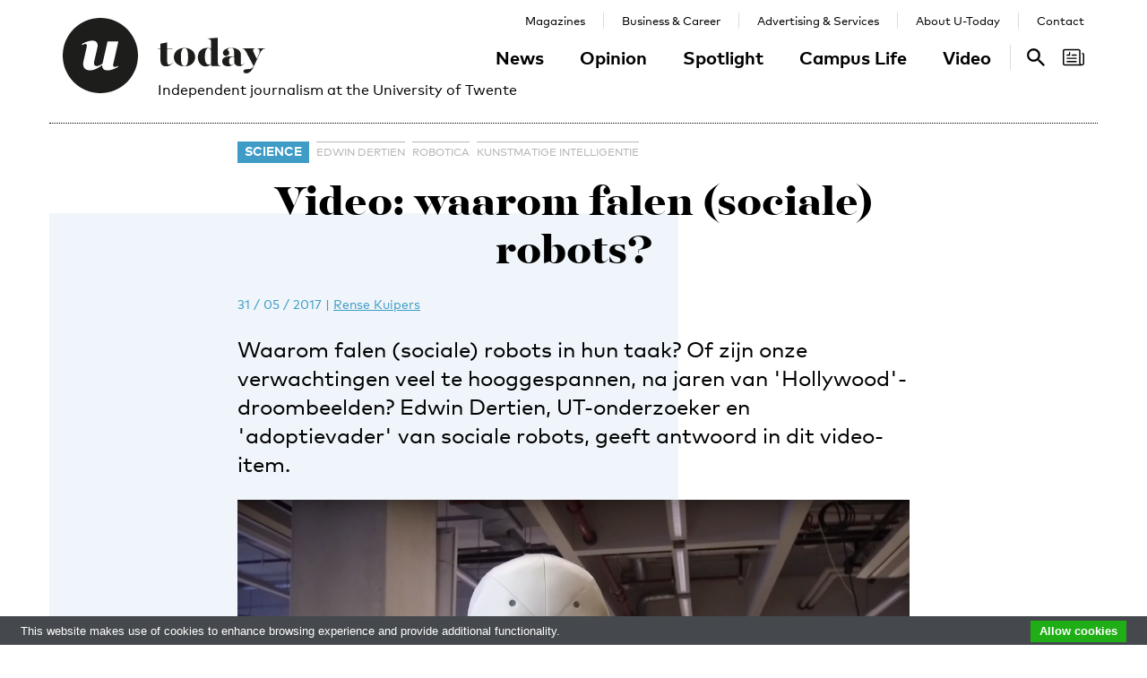

--- FILE ---
content_type: text/html; charset=UTF-8
request_url: https://www.utoday.nl/science/64189/video-waarom-falen-sociale-robots
body_size: 9953
content:
<!DOCTYPE html>
<html lang="en">
<head>
    <meta charset="UTF-8">
    <meta http-equiv="X-UA-Compatible" content="IE=edge">
    <meta name="viewport" content="width=device-width, initial-scale=1">

    <title>Video: waarom falen (sociale) robots? - U-Today</title>

    <link rel="apple-touch-icon-precomposed" sizes="144x144" href="/apple-touch-icon-144x144.png"/>
    <link rel="apple-touch-icon-precomposed" sizes="152x152" href="/apple-touch-icon-152x152.png"/>
    <link rel="icon" type="image/png" href="/favicon-32x32.png" sizes="32x32"/>
    <link rel="icon" type="image/png" href="/favicon-16x16.png" sizes="16x16"/>
    <link rel="icon" type="image/x-icon" href="/favicon.ico">
    <meta name="application-name" content="U-Today"/>
    <meta name="msapplication-TileColor" content="#000000"/>
    <meta name="msapplication-TileImage" content="/mstile-144x144.png"/>

        <link rel="canonical" href="https://www.utoday.nl/science/64189/video-waarom-falen-sociale-robots"/>    <meta property="og:url" content="https://www.utoday.nl/science/64189/video-waarom-falen-sociale-robots"/>
    <meta property="og:type" content="article"/>
    <meta property="og:title" content="Video: waarom falen (sociale) robots?"/>
    <meta property="og:description" content="Waarom falen (sociale) robots in hun taak? Of zijn onze verwachtingen veel te hooggespannen, na jaren van &#039;Hollywood&#039;-droombeelden? Edwin Dertien, UT-onderzoeker en &#039;adoptievader&#039; van sociale robots, geeft antwoord in dit video-item."/>
        <meta property="og:image" content="https://www.utoday.nl/media/cache/thumb_3x2_full/uploads/images/2017/week22/robot.png"/>
    
            <link rel="stylesheet" href="/css/front-end.css?v=v4.13.1">
        <link rel="stylesheet" href="/components/lightbox2/dist/css/lightbox.min.css">
                <link rel="stylesheet" href="https://cdnjs.cloudflare.com/ajax/libs/font-awesome/4.7.0/css/font-awesome.min.css">
    
        <!--[if lt IE 9]>
    <script src="https://oss.maxcdn.com/html5shiv/3.7.3/html5shiv.min.js"></script>
    <script src="https://oss.maxcdn.com/respond/1.4.2/respond.min.js"></script>
    <![endif]-->
    <script src="/components/picturefill/dist/picturefill.min.js" async></script>

            <script type='text/javascript'>
            var googletag = googletag || {};
            googletag.cmd = googletag.cmd || [];
            (function() {
                var gads = document.createElement('script');
                gads.async = true;
                gads.type = 'text/javascript';
                var useSSL = 'https:' == document.location.protocol;
                gads.src = (useSSL ? 'https:' : 'http:') +
                        '//www.googletagservices.com/tag/js/gpt.js';
                var node = document.getElementsByTagName('script')[0];
                node.parentNode.insertBefore(gads, node);
            })();
        </script>

        <script type='text/javascript'>
            googletag.cmd.push(function() {
                                    googletag.defineSlot('/12578459/Brede_skyscraper', [160, 600], 'div-gpt-ad-1336402681634-0').addService(googletag.pubads());
                                                googletag.pubads().enableSingleRequest();
                googletag.enableServices();
            });
        </script>
    
</head>
<body class=" page-article page-article-video brand-blue">

                    
    <div id="app-store-banner" class="app-banner container" style="display: none;">
        <a href="#" id="app-store-download-btn" class="btn btn-primary bg-brand-pink">Download</a>
        <div class="image-container">
            <img src="/favicon-155.png" alt="Download de app">
        </div>
        <div class="text-container">
            <h4>U-Today</h4>
            <p>Free - in store</p>
        </div>
        <span id="app-store-banner-close-btn">x</span>
    </div>

            <div id="header">
        <div id="header-content" class="container">
            <a href="/" class="logo">
                <img class="logo-u" src="/img/logo-u.svg">
                <img class="logo-today hidden-sm hidden-md" src="/img/logo-today.svg">
            </a>
            <p class="header-sub-title">Independent journalism at the University of Twente</p>
            <button type="button" class="navbar-toggle collapsed" data-toggle="collapse" data-target="#nav-main,#nav-pages" aria-expanded="false">
                <span class="sr-only">Toggle navigation</span>
            </button>
            <nav id="nav-main" class="navbar-collapse collapse">
                <ul class="nav"><li class="first"><a href="/news">News</a></li><li><a href="/opinion">Opinion</a></li><li><a href="/spotlight">Spotlight</a></li><li><a href="/campus-life">Campus Life</a></li><li class="last"><a href="/video">Video</a></li></ul>            </nav>
            <nav id="nav-pages" class="navbar-collapse collapse">
                <ul class="nav"><li class="first"><a href="/magazines">Magazines</a></li><li><a href="/business-and-career">Business &amp; Career</a></li><li><a href="/advertising-and-services">Advertising &amp; Services</a></li><li><a href="/about">About U-Today</a></li><li class="last"><a href="/contact">Contact</a></li></ul>            </nav>
            <nav id="nav-search"><a href="/search"><svg xmlns="http://www.w3.org/2000/svg" width="24" height="24" viewBox="0 0 24 24"><path d="M9.4 14.6c-2.8 0-5.1-2.3-5.1-5.1 0-2.8 2.3-5.1 5.1-5.1 2.8 0 5.1 2.3 5.1 5.1C14.6 12.3 12.3 14.6 9.4 14.6zM16.3 14.6h-0.9l-0.3-0.3c1.1-1.3 1.8-3 1.8-4.8 0-4.1-3.3-7.4-7.4-7.4s-7.4 3.3-7.4 7.4 3.3 7.4 7.4 7.4c1.8 0 3.5-0.7 4.8-1.8l0.3 0.3v0.9l5.7 5.7 1.7-1.7L16.3 14.6z"/></svg><span class="sr-only">Search</span></a></nav>

            <nav id="nav-magazine" class="brand-pink"><div id="latest-magazine-link"
             onclick="if(document.getElementById('notification-circle')) document.getElementById('notification-circle').remove()"
             onmouseover="if(document.getElementById('notification-circle')) document.getElementById('notification-circle').remove()"
             data-toggle="popover"
             data-html="true"
             data-trigger="hover click focus"
             data-container="#latest-magazine-link"
             data-content="&lt;div class=&quot;latest-magazine-popover&quot;&gt;&lt;div class=&quot;row&quot;&gt;&lt;div class=&quot;col-md-6 col-sm-12&quot;&gt;&lt;img class=&quot;img-responsive&quot; src=&quot;https://www.utoday.nl/media/cache/magazine_thumb/uploads/magazines/FINALFINAL202500134%20ECIU%20University%20Magazine%202025%20-%20opmaak%20230x290mm_28nov2025.png&quot; alt=&quot;Latest magazine cover&quot;&gt;&lt;/div&gt;&lt;div class=&quot;magazine-content col-md-6 col-sm-12&quot;&gt;&lt;h3 class=&quot;title&quot;&gt;ECIU University Magazine #6&lt;/h3&gt;&lt;p class=&quot;date&quot;&gt;12 / 12 / 2025&lt;/p&gt;&lt;nav class=&quot;links row&quot;&gt;&lt;div class=&quot;button-container&quot;&gt;&lt;a class=&quot;magazine-button btn btn-default&quot; href=&quot;/uploads/magazines/FINALFINAL202500134 ECIU University Magazine 2025 - opmaak 230x290mm_28nov2025.pdf&quot; target=&quot;_blank&quot;&gt;
                                    Download
                                &lt;/a&gt;&lt;/div&gt;&lt;/nav&gt;&lt;/div&gt;&lt;/div&gt;&lt;/div&gt;&lt;script&gt;
            document.cookie = &quot;magazineId=146; expires=Fri, 19 Dec 2025 00:00:00 +0100&quot;;
        &lt;/script&gt;"
             data-placement="auto"><div class="notification-icon"><?xml version="1.0" encoding="iso-8859-1"?><!-- Generator: Adobe Illustrator 18.0.0, SVG Export Plug-In . SVG Version: 6.00 Build 0)  --><!DOCTYPE svg PUBLIC "-//W3C//DTD SVG 1.1//EN" "http://www.w3.org/Graphics/SVG/1.1/DTD/svg11.dtd"><svg version="1.1" id="Capa_1" xmlns="http://www.w3.org/2000/svg" xmlns:xlink="http://www.w3.org/1999/xlink" x="0px" y="0px"
     viewBox="0 0 250.128 250.128" style="enable-background:new 0 0 250.128 250.128;" xml:space="preserve"><g><path d="M229.415,73.41c-4.142,0-7.5,3.358-7.5,7.5s3.358,7.5,7.5,7.5c3.15,0,5.713,2.557,5.713,5.699v97.187
		c0,8.038-6.539,14.577-14.577,14.577s-14.577-6.539-14.577-14.577V49.955c0-11.414-9.292-20.7-20.714-20.7H20.698
		C9.285,29.255,0,38.541,0,49.955V200.16c0,11.161,8.874,20.265,19.93,20.674c0.253,0.026,0.509,0.039,0.769,0.039h177.775h22.077
		c16.309,0,29.577-13.268,29.577-29.577V94.109C250.128,82.696,240.836,73.41,229.415,73.41z M15,200.16V49.955
		c0-3.143,2.556-5.7,5.698-5.7H185.26c3.15,0,5.714,2.557,5.714,5.7v141.341c0,5.298,1.407,10.271,3.857,14.577H20.698
		C17.556,205.873,15,203.31,15,200.16z"/><path d="M156.235,92.182h-46.683c-4.142,0-7.5,3.358-7.5,7.5s3.358,7.5,7.5,7.5h46.683c4.142,0,7.5-3.358,7.5-7.5
		S160.377,92.182,156.235,92.182z"/><path d="M156.235,129.518H51.2c-4.142,0-7.5,3.358-7.5,7.5c0,4.142,3.358,7.5,7.5,7.5h105.035c4.142,0,7.5-3.358,7.5-7.5
		C163.735,132.876,160.377,129.518,156.235,129.518z"/><path d="M156.235,166.854H51.2c-4.142,0-7.5,3.358-7.5,7.5c0,4.142,3.358,7.5,7.5,7.5h105.035c4.142,0,7.5-3.358,7.5-7.5
		C163.735,170.212,160.377,166.854,156.235,166.854z"/><path d="M49.738,107.182h29.907c4.142,0,7.5-3.358,7.5-7.5V69.775c0-4.142-3.358-7.5-7.5-7.5c-4.142,0-7.5,3.358-7.5,7.5v22.407
		H49.738c-4.142,0-7.5,3.358-7.5,7.5S45.596,107.182,49.738,107.182z"/></g></svg></div><span class="sr-only">Search</span></div></nav>
        </div>
    </div>

    <div class="container content-container">

        
                                                                                                                                                                                                                    
    <div class="page-article-row row">
        <div class="col-md-2"></div>
        <div class="col-sm-8">
            <article class="article article-video">

                <header>
                    <nav>
                        <ul class="tag-list">
            <li class="category-label">
            <a href="/science">Science</a>
        </li>
                <li class="tag">
            <a href="/tag/Edwin%20Dertien">Edwin Dertien</a>
        </li>
            <li class="tag">
            <a href="/tag/robotica">robotica</a>
        </li>
            <li class="tag">
            <a href="/tag/kunstmatige%20intelligentie">kunstmatige intelligentie</a>
        </li>
    </ul>
                                            </nav>

                    <h1 class="title">Video: waarom falen (sociale) robots?</h1>

                    
<div class="details">
    <time datetime="2017-05-31T15:30:00+02:00" title="2017-05-31 15:30" data-toggle="tooltip">31 / 05 / 2017</time>
            <span class="separator">|</span>
                            
                <a href="https://www.utoday.nl/about#rense" class="authors text-blue">Rense Kuipers</a>
                </div>

                    <p class="lead">Waarom falen (sociale) robots in hun taak? Of zijn onze verwachtingen veel te hooggespannen, na jaren van &#039;Hollywood&#039;-droombeelden? Edwin Dertien, UT-onderzoeker en &#039;adoptievader&#039; van sociale robots, geeft antwoord in dit video-item.</p>

                                                                        <figure class="article-image">
                                <div class="img-container">
                                    <img src="https://www.utoday.nl/media/cache/thumb_3x2_tiny/uploads/images/2017/week22/robot.png" sizes="(min-width: 1200px) 750px, (min-width: 992px) 617px, (min-width: 768px) 470px, calc(100vh - 30px)" srcset="https://www.utoday.nl/media/cache/thumb_3x2_tiny/uploads/images/2017/week22/robot.png 220w, https://www.utoday.nl/media/cache/thumb_3x2_small/uploads/images/2017/week22/robot.png 360w, https://www.utoday.nl/media/cache/thumb_3x2_medium/uploads/images/2017/week22/robot.png 555w, https://www.utoday.nl/media/cache/thumb_3x2_large/uploads/images/2017/week22/robot.png 720w, https://www.utoday.nl/media/cache/thumb_3x2_full/uploads/images/2017/week22/robot.png 1140w" data-src-full="https://www.utoday.nl/media/cache/thumb_3x2_full/uploads/images/2017/week22/robot.png" title="">
                                                                    </div>
                                                            </figure>
                                                            </header>

                <div class="article-content content">
                    <body><p><iframe allowfullscreen="" frameborder="0" height="315" src="https://www.youtube.com/embed/7t7zM_jMeFM" width="560"></iframe></p>

<p>Wil je meer weten over de wereld van kunstmatige intelligentie en robotica? Lees dan het (Engelstalige) coververhaal van het eerste U-Today Science Magazine: U, Robot? Hierin geven vier UT-wetenschappers hun visie op de vorderingen van kunstmatige intelligentie.</p>

<div class="external-link-block"><a href="https://www.utoday.nl/science/64119/u-robot">Lees ook het coververhaal van ons eerste Science Magazine: U, Robot?</a></div>

<p> </p></body>
                </div>
                
            </article>

            <div class="share-article">
    <span class="share-text">Share:</span>
    <a href="https://www.facebook.com/share.php?u=https://www.utoday.nl/science/64189/video-waarom-falen-sociale-robots" class="share-button" title="Share on Facebook" target="_blank"><i class="fa fa-facebook" aria-hidden="true"></i></a>
    <a href="https://twitter.com/intent/tweet?text=Video%3A%20waarom%20falen%20%28sociale%29%20robots%3F&amp;url=https://www.utoday.nl/science/64189/video-waarom-falen-sociale-robots" class="share-button" title="Share on Twitter" target="_blank"><i class="fa fa-twitter" aria-hidden="true"></i></a>
    <a href="https://www.linkedin.com/shareArticle?mini=true&url=https://www.utoday.nl/science/64189/video-waarom-falen-sociale-robots" class="share-button" title="Share on LinkedIn" target="_blank"><i class="fa fa-linkedin" aria-hidden="true"></i></a>
    <a href="whatsapp://send?text=https://www.utoday.nl/science/64189/video-waarom-falen-sociale-robots" class="share-button share-button-mobile" title="Share via WhatsApp" target="_blank"><i class="fa fa-whatsapp" aria-hidden="true"></i></a>
</div>

        </div>

        <div class="col-sm-2">
            <aside>
                                            <div class="prm-tall pull-right hidden-xs">
            <div id='div-gpt-ad-1336402681634-0'>
                <script type='text/javascript'>
                    googletag.cmd.push(function() { googletag.display('div-gpt-ad-1336402681634-0'); });
                </script>
            </div>
        </div>
                            </aside>
        </div>

    </div>

    
<section class="related-articles">
    <header>
        <h3>Recommended</h3>
    </header>
    <div class="row">
                                                    <div class="article-lang-nl collapse col-xs-6 col-sm-3">
                    <a class="article-link" href="/news/76117/ai-statement-ut-doen-beroep-op-gezond-verstand">
                                                    <div class="img-container">
                                <ul class="language-switch switch"><li class="dynamic-language-switch " data-switch-lang="en"><span>EN</span></li><li class="dynamic-language-switch active" data-switch-lang="nl"><span>NL</span></li></ul>                                <img class="img-responsive lazyload" src="[data-uri]" sizes="(min-width: 1200px) 263px, (min-width: 992px) 213px, (min-width: 768px) 158px, 50%" data-src-full="https://www.utoday.nl/media/cache/thumb_3x2_full/uploads/images/2024/Week13/ChatGPTfraude3.jpg" data-srcset="https://www.utoday.nl/media/cache/thumb_3x2_tiny/uploads/images/2024/Week13/ChatGPTfraude3.jpg 220w, https://www.utoday.nl/media/cache/thumb_3x2_small/uploads/images/2024/Week13/ChatGPTfraude3.jpg 360w, https://www.utoday.nl/media/cache/thumb_3x2_medium/uploads/images/2024/Week13/ChatGPTfraude3.jpg 555w, https://www.utoday.nl/media/cache/thumb_3x2_large/uploads/images/2024/Week13/ChatGPTfraude3.jpg 720w, https://www.utoday.nl/media/cache/thumb_3x2_full/uploads/images/2024/Week13/ChatGPTfraude3.jpg 1140w"  title="Archief U-Today, ter illustratie.">
                                <time datetime="2025-10-29T11:01:00+01:00" title="2025-10-29 11:01" data-toggle="tooltip">29 / 10 / 2025</time>
                            </div>
                                                <h4 class="title">AI-statement UT: ‘Doen beroep op gezond verstand’</h4>
                        <p class="summary">De UT kwam woensdag met een statement over kunstmatige intelligentie. Hierin verbiedt of stimuleert de universiteit het gebruik van AI niet. We moeten ‘samen ontdekken hoe we AI verantwoord kunnen inzetten’.</p>
                    </a>
                </div>
                <div class="article-lang-en collapse col-xs-6 col-sm-3">
                    <a class="article-link" href="/news/76118/uts-ai-statement-appealing-to-common-sense">
                                                    <div class="img-container">
                                <ul class="language-switch switch"><li class="dynamic-language-switch " data-switch-lang="en"><span>EN</span></li><li class="dynamic-language-switch active" data-switch-lang="nl"><span>NL</span></li></ul>                                <img class="img-responsive lazyload" src="[data-uri]" sizes="(min-width: 1200px) 263px, (min-width: 992px) 213px, (min-width: 768px) 158px, 50%" data-src-full="https://www.utoday.nl/media/cache/thumb_3x2_full/uploads/images/2024/Week13/ChatGPTfraude3.jpg" data-srcset="https://www.utoday.nl/media/cache/thumb_3x2_tiny/uploads/images/2024/Week13/ChatGPTfraude3.jpg 220w, https://www.utoday.nl/media/cache/thumb_3x2_small/uploads/images/2024/Week13/ChatGPTfraude3.jpg 360w, https://www.utoday.nl/media/cache/thumb_3x2_medium/uploads/images/2024/Week13/ChatGPTfraude3.jpg 555w, https://www.utoday.nl/media/cache/thumb_3x2_large/uploads/images/2024/Week13/ChatGPTfraude3.jpg 720w, https://www.utoday.nl/media/cache/thumb_3x2_full/uploads/images/2024/Week13/ChatGPTfraude3.jpg 1140w"  title="Archive U-Today, for illustration purposes.">
                                <time datetime="2025-10-29T11:01:00+01:00" title="2025-10-29 11:01" data-toggle="tooltip">29 / 10 / 2025</time>
                            </div>
                                                <h4 class="title">UT’s AI statement: ‘Appealing to common sense’</h4>
                        <p class="summary">On Wednesday, UT released a statement on artificial intelligence. The university neither bans nor actively promotes the use of AI. Instead, it calls for a collective effort to explore responsible applications.</p>
                    </a>
                </div>
                                                                <div class="article-lang-nl collapse col-xs-6 col-sm-3">
                    <a class="article-link" href="/news/75839/ut-docenten-willen-ai-inzetten-maar-missen-kennis">
                                                    <div class="img-container">
                                <ul class="language-switch switch"><li class="dynamic-language-switch " data-switch-lang="en"><span>EN</span></li><li class="dynamic-language-switch active" data-switch-lang="nl"><span>NL</span></li></ul>                                <img class="img-responsive lazyload" src="[data-uri]" sizes="(min-width: 1200px) 263px, (min-width: 992px) 213px, (min-width: 768px) 158px, 50%" data-src-full="https://www.utoday.nl/media/cache/thumb_3x2_full/uploads/images/2025/Week32/Mohammadreza%20Farrokhnia.jpg" data-srcset="https://www.utoday.nl/media/cache/thumb_3x2_tiny/uploads/images/2025/Week32/Mohammadreza%20Farrokhnia.jpg 220w, https://www.utoday.nl/media/cache/thumb_3x2_small/uploads/images/2025/Week32/Mohammadreza%20Farrokhnia.jpg 360w, https://www.utoday.nl/media/cache/thumb_3x2_medium/uploads/images/2025/Week32/Mohammadreza%20Farrokhnia.jpg 555w, https://www.utoday.nl/media/cache/thumb_3x2_large/uploads/images/2025/Week32/Mohammadreza%20Farrokhnia.jpg 720w, https://www.utoday.nl/media/cache/thumb_3x2_full/uploads/images/2025/Week32/Mohammadreza%20Farrokhnia.jpg 1140w"  title="Mohammadreza Farrokhnia">
                                <time datetime="2025-08-08T08:50:00+02:00" title="2025-08-08 08:50" data-toggle="tooltip">08 / 08 / 2025</time>
                            </div>
                                                <h4 class="title">UT-docenten willen AI inzetten, maar missen kennis</h4>
                        <p class="summary">Docenten van de UT willen vaak wel AI gebruiken, maar weten niet hoe. Dat blijkt uit onderzoek van UT’ers Mohammadreza Farrokhnia, Alieke van Dijk en Saba Soleimani, dat ze hielden onder zeventig docenten en vijf opleidingsdirecteuren.</p>
                    </a>
                </div>
                <div class="article-lang-en collapse col-xs-6 col-sm-3">
                    <a class="article-link" href="/news/75840/ut-lecturers-keen-to-use-ai-but-lack-know-how">
                                                    <div class="img-container">
                                <ul class="language-switch switch"><li class="dynamic-language-switch " data-switch-lang="en"><span>EN</span></li><li class="dynamic-language-switch active" data-switch-lang="nl"><span>NL</span></li></ul>                                <img class="img-responsive lazyload" src="[data-uri]" sizes="(min-width: 1200px) 263px, (min-width: 992px) 213px, (min-width: 768px) 158px, 50%" data-src-full="https://www.utoday.nl/media/cache/thumb_3x2_full/uploads/images/2025/Week32/Mohammadreza%20Farrokhnia.jpg" data-srcset="https://www.utoday.nl/media/cache/thumb_3x2_tiny/uploads/images/2025/Week32/Mohammadreza%20Farrokhnia.jpg 220w, https://www.utoday.nl/media/cache/thumb_3x2_small/uploads/images/2025/Week32/Mohammadreza%20Farrokhnia.jpg 360w, https://www.utoday.nl/media/cache/thumb_3x2_medium/uploads/images/2025/Week32/Mohammadreza%20Farrokhnia.jpg 555w, https://www.utoday.nl/media/cache/thumb_3x2_large/uploads/images/2025/Week32/Mohammadreza%20Farrokhnia.jpg 720w, https://www.utoday.nl/media/cache/thumb_3x2_full/uploads/images/2025/Week32/Mohammadreza%20Farrokhnia.jpg 1140w"  title="Mohammadreza Farrokhnia.">
                                <time datetime="2025-08-08T08:58:00+02:00" title="2025-08-08 08:58" data-toggle="tooltip">08 / 08 / 2025</time>
                            </div>
                                                <h4 class="title">UT-lecturers keen to use AI, but lack know-how</h4>
                        <p class="summary">Lecturers at the University of Twente (UT) are generally open to using AI, but many do not know how to do so effectively. This is the conclusion of a study conducted by UT researchers Mohammadreza Farrokhnia, Alieke van Dijk and Saba Soleimani. They surveyed seventy lecturers and five programme directors.</p>
                    </a>
                </div>
                                                                <div class="article-lang-nl collapse col-xs-6 col-sm-3">
                    <a class="article-link" href="/spotlight/75259/de-gordiaanse-knoop-die-generatieve-ai-heet">
                                                    <div class="img-container">
                                <ul class="language-switch switch"><li class="dynamic-language-switch " data-switch-lang="en"><span>EN</span></li><li class="dynamic-language-switch active" data-switch-lang="nl"><span>NL</span></li></ul>                                <img class="img-responsive lazyload" src="[data-uri]" sizes="(min-width: 1200px) 263px, (min-width: 992px) 213px, (min-width: 768px) 158px, 50%" data-src-full="https://www.utoday.nl/media/cache/thumb_3x2_full/uploads/images/2024/Week13/ChatGPTfraude3.jpg" data-srcset="https://www.utoday.nl/media/cache/thumb_3x2_tiny/uploads/images/2024/Week13/ChatGPTfraude3.jpg 220w, https://www.utoday.nl/media/cache/thumb_3x2_small/uploads/images/2024/Week13/ChatGPTfraude3.jpg 360w, https://www.utoday.nl/media/cache/thumb_3x2_medium/uploads/images/2024/Week13/ChatGPTfraude3.jpg 555w, https://www.utoday.nl/media/cache/thumb_3x2_large/uploads/images/2024/Week13/ChatGPTfraude3.jpg 720w, https://www.utoday.nl/media/cache/thumb_3x2_full/uploads/images/2024/Week13/ChatGPTfraude3.jpg 1140w"  title="">
                                <time datetime="2025-02-25T13:18:00+01:00" title="2025-02-25 13:18" data-toggle="tooltip">25 / 02 / 2025</time>
                            </div>
                                                <h4 class="title">De gordiaanse knoop die generatieve AI heet</h4>
                        <p class="summary">Examencommissies op de UT zitten met de handen in het haar sinds de opkomst van generatieve kunstmatige intelligentie. Meldingen van fraude kunnen nauwelijks gecontroleerd worden, niet elke docent blijkt even handig en sommige studenten zijn té handig. ‘We zijn de afgelopen anderhalf jaar nauwelijks iets opgeschoten.’</p>
                    </a>
                </div>
                <div class="article-lang-en collapse col-xs-6 col-sm-3">
                    <a class="article-link" href="/spotlight/75260/the-gordian-knot-called-generative-ai">
                                                    <div class="img-container">
                                <ul class="language-switch switch"><li class="dynamic-language-switch " data-switch-lang="en"><span>EN</span></li><li class="dynamic-language-switch active" data-switch-lang="nl"><span>NL</span></li></ul>                                <img class="img-responsive lazyload" src="[data-uri]" sizes="(min-width: 1200px) 263px, (min-width: 992px) 213px, (min-width: 768px) 158px, 50%" data-src-full="https://www.utoday.nl/media/cache/thumb_3x2_full/uploads/images/2024/Week13/ChatGPTfraude3.jpg" data-srcset="https://www.utoday.nl/media/cache/thumb_3x2_tiny/uploads/images/2024/Week13/ChatGPTfraude3.jpg 220w, https://www.utoday.nl/media/cache/thumb_3x2_small/uploads/images/2024/Week13/ChatGPTfraude3.jpg 360w, https://www.utoday.nl/media/cache/thumb_3x2_medium/uploads/images/2024/Week13/ChatGPTfraude3.jpg 555w, https://www.utoday.nl/media/cache/thumb_3x2_large/uploads/images/2024/Week13/ChatGPTfraude3.jpg 720w, https://www.utoday.nl/media/cache/thumb_3x2_full/uploads/images/2024/Week13/ChatGPTfraude3.jpg 1140w"  title="">
                                <time datetime="2025-02-25T13:18:00+01:00" title="2025-02-25 13:18" data-toggle="tooltip">25 / 02 / 2025</time>
                            </div>
                                                <h4 class="title">The Gordian knot called generative AI</h4>
                        <p class="summary">Examination boards at the UT have been at a loss since the rise of generative artificial intelligence. Reports of fraud can hardly be checked, not every teacher turns out to be equally handy and some students are too handy. &#039;We have hardly made any progress in the past year and a half.&#039;</p>
                    </a>
                </div>
                                                                <div class="article-lang-nl collapse col-xs-6 col-sm-3">
                    <a class="article-link" href="/opinion/73734/ja-zeker-weten">
                                                    <div class="img-container">
                                <ul class="language-switch switch"><li class="dynamic-language-switch " data-switch-lang="en"><span>EN</span></li><li class="dynamic-language-switch active" data-switch-lang="nl"><span>NL</span></li></ul>                                <img class="img-responsive lazyload" src="[data-uri]" sizes="(min-width: 1200px) 263px, (min-width: 992px) 213px, (min-width: 768px) 158px, 50%" data-src-full="https://www.utoday.nl/media/cache/thumb_3x2_full/uploads/images/2024/Week3/0006___H_9916.jpg" data-srcset="https://www.utoday.nl/media/cache/thumb_3x2_tiny/uploads/images/2024/Week3/0006___H_9916.jpg 220w, https://www.utoday.nl/media/cache/thumb_3x2_small/uploads/images/2024/Week3/0006___H_9916.jpg 360w, https://www.utoday.nl/media/cache/thumb_3x2_medium/uploads/images/2024/Week3/0006___H_9916.jpg 555w, https://www.utoday.nl/media/cache/thumb_3x2_large/uploads/images/2024/Week3/0006___H_9916.jpg 720w, https://www.utoday.nl/media/cache/thumb_3x2_full/uploads/images/2024/Week3/0006___H_9916.jpg 1140w"  title="">
                                <time datetime="2024-01-24T11:07:00+01:00" title="2024-01-24 11:07" data-toggle="tooltip">24 / 01 / 2024</time>
                            </div>
                                                <h4 class="title">Ja, zeker weten!</h4>
                        <p class="summary">De laatste column van hoogleraar Wiendelt Steenbergen voor Campus Magazine. Ditmaal over de vraag of onderzoekers die besluiten kunstmatige intelligentie in te zetten, het in wezen wel snappen. &#039;Het zou in ieder geval goed zijn als een soort ethische bijsluiter komt.&#039;</p>
                    </a>
                </div>
                <div class="article-lang-en collapse col-xs-6 col-sm-3">
                    <a class="article-link" href="/opinion/73735/yes-for-sure">
                                                    <div class="img-container">
                                <ul class="language-switch switch"><li class="dynamic-language-switch " data-switch-lang="en"><span>EN</span></li><li class="dynamic-language-switch active" data-switch-lang="nl"><span>NL</span></li></ul>                                <img class="img-responsive lazyload" src="[data-uri]" sizes="(min-width: 1200px) 263px, (min-width: 992px) 213px, (min-width: 768px) 158px, 50%" data-src-full="https://www.utoday.nl/media/cache/thumb_3x2_full/uploads/images/2024/Week3/0006___H_9916.jpg" data-srcset="https://www.utoday.nl/media/cache/thumb_3x2_tiny/uploads/images/2024/Week3/0006___H_9916.jpg 220w, https://www.utoday.nl/media/cache/thumb_3x2_small/uploads/images/2024/Week3/0006___H_9916.jpg 360w, https://www.utoday.nl/media/cache/thumb_3x2_medium/uploads/images/2024/Week3/0006___H_9916.jpg 555w, https://www.utoday.nl/media/cache/thumb_3x2_large/uploads/images/2024/Week3/0006___H_9916.jpg 720w, https://www.utoday.nl/media/cache/thumb_3x2_full/uploads/images/2024/Week3/0006___H_9916.jpg 1140w"  title="">
                                <time datetime="2024-01-24T11:07:00+01:00" title="2024-01-24 11:07" data-toggle="tooltip">24 / 01 / 2024</time>
                            </div>
                                                <h4 class="title">Yes, for sure!</h4>
                        <p class="summary">The latest column by full professor Wiendelt Steenbergen for Campus Magazine. This time on the question if researchers who decide to deploy artificial intelligence essentially get it. &#039;In any case, it would be good if there is some kind of ethical leaflet.&#039;</p>
                    </a>
                </div>
                        </div>
</section>


                    <div class="bg-container bg-2 offset-large"><div class="bg-block-1"></div><div class="bg-block-2"></div><div class="bg-block-3"></div><div class="bg-block-4"></div></div>            </div>

        <footer class="page-footer">
        <div class="container">
                            <div class="row">
                    <div class="col-sm-2">
                        <h4>Contact Us</h4>

                        <p>
                            Postbus 217<br>
                            7500 AE Enschede<br>
                            T: <a href="tel:+31534892029">053 - 489 2029</a>
                        </p>

                        <dl>
                            <dt>General</dt>
                            <dd><a href="/cdn-cgi/l/email-protection#85f0f1eae1e4fcc5f0f1f2e0ebf1e0abebe9"><span class="__cf_email__" data-cfemail="becbcad1dadfc7fecbcac9dbd0cadb90d0d2">[email&#160;protected]</span></a></dd>
                            <dt>Administration</dt>
                            <dd><a href="/cdn-cgi/l/email-protection#452421282c2b2c36313724312c206830312a21243c05303132202b31206b2b29"><span class="__cf_email__" data-cfemail="83e2e7eeeaedeaf0f7f1e2f7eae6aef6f7ece7e2fac3f6f7f4e6edf7e6adedef">[email&#160;protected]</span></a></dd>
                            <dt>Specials / advertising</dt>
                            <dd><a href="/cdn-cgi/l/email-protection#c0b3b0a5a3a9a1acb3edb5b4afa4a1b980b5b4b7a5aeb4a5eeaeac"><span class="__cf_email__" data-cfemail="b3c0c3d6d0dad2dfc09ec6c7dcd7d2caf3c6c7c4d6ddc7d69ddddf">[email&#160;protected]</span></a></dd>
                        </dl>

                    </div>
                    <div class="col-sm-4 col-sm-offset-1">
                        <div>
                            <h4>Follow Us</h4>
                            <ul class="social-media-accounts">
                                <li><a href="https://www.facebook.com/utodaynl"><img src="/img/icons/facebook-32.png" alt="Follow us on Facebook"></a></li>
                                <li><a href="https://www.instagram.com/UTodayNL/"><img src="/img/icons/instagram-32.png" alt="Follow us on Instagram"></a></li>
                                <li><a href="https://bsky.app/profile/utoday.bsky.social"><img src="/img/icons/bluesky-32.png" alt="Follow us on Bluesky"></a></li>
                                <li><a href="https://www.linkedin.com/company/u-today"><img src="/img/icons/linkedin-32.png"  alt="Follow us on LinkedIn"></a> </li>
                            </ul>
                        </div>
                        <div>
                            <h4>Stay Tuned <small><a href="http://eepurl.com/DJenD" target="_blank">Sign up for our weekly newsletter</a></small></h4>
                            <div id="newsletter_signup">
    <form action="//utnieuws.us7.list-manage.com/subscribe/post?u=722269e61aaa666da2693d95b&amp;id=7a12611759" method="post" id="mc-embedded-subscribe-form" name="mc-embedded-subscribe-form" class="validate" target="_blank" novalidate>
        <div id="mc_embed_signup_scroll">

            <div class="row">
                <label for="mce-EMAIL" class="col-sm-12 col-md-4">E-mail </label>
                <div class="col-sm-12 col-md-8">
                    <input type="email" value="" name="EMAIL" class="required email" id="mce-EMAIL" required placeholder="your-email@domain.com" >
                </div>
            </div>
            <div class="row">
                <label for="mce-MMERGE3" class="col-sm-12 col-md-4">Relation to UT </label>
                <div class="col-sm-12 col-md-8">
                    <select name="MMERGE3" class="required" id="mce-MMERGE3" required>
                        <option value=""></option>
                        <option value="Student">Student</option>
                        <option value="Employee">Employee</option>
                        <option value="Other">Other</option>

                    </select>
                </div>
            </div>
            <div id="mce-responses" class="clear">
                <div class="response" id="mce-error-response" style="display:none"></div>
                <div class="response" id="mce-success-response" style="display:none"></div>
            </div>    <!-- real people should not fill this in and expect good things - do not remove this or risk form bot signups-->
            <div style="position: absolute; left: -5000px;" aria-hidden="true"><input type="text" name="b_722269e61aaa666da2693d95b_7a12611759" tabindex="-1" value=""></div>
            <div class="clear"><input type="submit" value="Subscribe" name="subscribe" id="mc-embedded-subscribe" class="button pull-right"></div>
        </div>
    </form>
</div>
                        </div>
                    </div>
                    <div class="col-sm-4 col-sm-offset-1">
                        <h4>Menu</h4>
                        <div class="row">
                            <div class="col-sm-6">
                                        <ul class="nav">
            
                <li class="first">        <a href="/news">News</a>        
    </li>

    
                <li>        <a href="/opinion">Opinion</a>        
    </li>

    
                <li>        <a href="/spotlight">Spotlight</a>        
    </li>

    
                <li>        <a href="/campus-life">Campus Life</a>        
    </li>

    
                <li class="last">        <a href="/video">Video</a>        
    </li>


    </ul>

                            </div>
                            <div class="col-sm-6">
                                        <ul class="nav">
            
                <li class="first">        <a href="/magazines">Magazines</a>        
    </li>

    
                <li>        <a href="/business-and-career">Business &amp; Career</a>        
    </li>

    
                <li>        <a href="/advertising-and-services">Advertising &amp; Services</a>        
    </li>

    
                <li>        <a href="/about">About U-Today</a>        
    </li>

    
                <li>        <a href="/contact">Contact</a>        
    </li>

    
                <li class="last">        <a href="/archive">Archive</a>        
    </li>


    </ul>

                            </div>
                        </div>

                        <h4><span class="sr-only">More links</span></h4>
                        <ul class="more-links">
                            <li><a href="/disclaimer">Disclaimer / Copyright</a></li>
                            <li>
                                <a href="/files/Redactiestatuut U-Today NL.pdf" title="Redactiestatuut (PDF, NL)">Redactiestatuut <span class="sr-only">(PDF)</span></a>
                                /
                                <a href="/files/Redactiestatuut U-Today EN.pdf" title="Editorial Statute (PDF, EN)">Editorial Statute <span class="sr-only">(PDF)</span></a>
                            </li>
                            <li><a href="/privacy_policy-policy">Privacy Policy</a></li>
                            <li><a href="/language-policy">Language Policy</a></li>
                        </ul>
                        </div>
                    </div>
                </div>
                    </div>
    </footer>


    <div class="modal fade" id="latest-magazine-modal" tabindex="-1" role="dialog" aria-labelledby="latest-magazine-title"><div class="modal-dialog modal-lg" role="document"><div class="container"><div class="row"><div class="col-sm-8 col-sm-offset-4"><div class="modal-content clearfix magazine"><header><button type="button" class="close-btn" data-dismiss="modal" aria-label="Close" role="button"></button><h4 class="title" id="latest-magazine-title">ECIU University Magazine #6</h4></header><div class="row"><div class="col-xs-6"><div class="description"><p>This is the sixth edition of ECIU University Magazine.&nbsp;The ECIU University is a massive joint effort of the ECIU member universities and their regional partners. More than a few hundreds of staff members at the member universities and in the regions are collaborating to making the ECIU University a reality. This magazine showcases several activities of ECIU University and the opportunities to engage with the European University.</p></div><nav class="links"><div class="row"><div class="col-xs-6"><a href="/uploads/magazines/FINALFINAL202500134 ECIU University Magazine 2025 - opmaak 230x290mm_28nov2025.pdf"><img src="/img/icons/download.svg" class="icon" alt="Download icon">
                                                    Download
                                                </a></div><div class="col-xs-6"><a href="/magazines"><img src="/img/icons/archive.svg" class="icon" alt="Archive icon">
                                                Archive
                                            </a></div></div></nav></div><div class="col-xs-6"><div class="img-container"><img src="https://www.utoday.nl/media/cache/magazine_thumb/uploads/magazines/FINALFINAL202500134%20ECIU%20University%20Magazine%202025%20-%20opmaak%20230x290mm_28nov2025.png" class="img-responsive" alt="Latest magazine cover"></div></div></div></div></div></div></div></div></div>
    <div id="nav-content-overlay" ></div>
                        
<div id="newsletter-signup-popup">
    <div class="container">
        <div class="bg bg-brand">
            <header>
                <button type="button" class="close-btn" data-dismiss="newsletter-signup" aria-label="Close" role="button"></button>
                <h2>
                    Stay tuned <span class="hidden-xs">— Sign up for our weekly newsletter.</span>
                </h2>
            </header>

            <p class="visible-xs-inline-block">
                Sign up for our weekly newsletter.
            </p>

            <div class="row">
                <div class="col-md-6 col-md-offset-2">

                    <form action="//utnieuws.us7.list-manage.com/subscribe/post?u=722269e61aaa666da2693d95b&amp;id=7a12611759" method="post" target="_blank" class="form-horizontal">
                        <div class="form-group">
                            <label for="mce-pop-EMAIL" class="col-sm-3 col-md-4 control-label">Email</label>
                            <div class="col-sm-8 col-md-8">
                                <input type="email" value="" name="EMAIL" class="form-control" id="mce-pop-EMAIL" required placeholder="your-email@domain.com" >
                            </div>
                        </div>
                        <div class="form-group">
                            <label for="mce-pop-MMERGE3" class="col-sm-3 col-md-4 control-label">Relation to UT</label>
                            <div class="col-sm-8 col-md-8">
                                <select name="MMERGE3" class="form-control" id="mce-pop-MMERGE3" required>
                                    <option value=""></option>
                                    <option value="Student">Student</option>
                                    <option value="Employee">Employee</option>
                                    <option value="Other">Other</option>
                                </select>
                            </div>
                        </div>

                                                <div style="position: absolute; left: -5000px;" aria-hidden="true"><input type="text" name="b_722269e61aaa666da2693d95b_7a12611759" tabindex="-1" value=""></div>

                        <div class="form-group">
                            <div class="col-sm-offset-3 col-md-offset-4 col-sm-8 col-md-8">
                                <input type="submit" value="Subscribe" name="subscribe" class="btn btn-default">
                            </div>
                        </div>
                    </form>

                </div>
            </div>
        </div>
    </div>
</div>
    
        <script data-cfasync="false" src="/cdn-cgi/scripts/5c5dd728/cloudflare-static/email-decode.min.js"></script><script src="/components/jquery/dist/jquery.min.js"></script>
    <script src="/components/bootstrap/dist/js/bootstrap.min.js"></script>
    <script src="/components/lazysizes/lazysizes.min.js"></script>
    <script src="/components/lightbox2/dist/js/lightbox.min.js"></script>
            <script>
        (function ($) {
            var $navbarToggle = $('.navbar-toggle');
            var $navContentOverlay = $('#nav-content-overlay');
            $('#nav-main').on('show.bs.collapse', function () {
                $navbarToggle.removeClass('collapsed');
                $navContentOverlay.addClass('in');
            }).on('hide.bs.collapse', function () {
                $navContentOverlay.removeClass('in');
                $navbarToggle.addClass('collapsed');
            });
            $('[data-toggle="popover"]').popover();
        })(jQuery);
    </script>
    
    <script>
        (function(i,s,o,g,r,a,m){i['GoogleAnalyticsObject']=r;i[r]=i[r]||function(){
            (i[r].q=i[r].q||[]).push(arguments)},i[r].l=1*new Date();a=s.createElement(o),
            m=s.getElementsByTagName(o)[0];a.async=1;a.src=g;m.parentNode.insertBefore(a,m)
        })(window,document,'script','https://www.google-analytics.com/analytics.js','ga');

        ga('create', 'UA-20141910-1', 'auto');
        ga('send', 'pageview');
    </script>

    <script type="text/javascript" src="//cdn.jsdelivr.net/cookie-bar/1/cookiebar-latest.min.js?forceLang=en&theme=grey&tracking=1&thirdparty=1&noGeoIp=1&hideDetailsBtn=1&remember=9999"></script>
    <script src="/components/waypoints/lib/jquery.waypoints.min.js"></script>
    <script src="/components/waypoints/lib/waypoints.debug.js"></script>
    <script src="/js/language-switcher.js"></script>
    <script src="/js/signup.js?v=v4.13.1"></script>
    <script src="/js/app-download-popup.js?v=v4.13.1"></script>
    
    <script>
        (function ($) {
            $(document).ready(function () {
                if (!localStorage.getItem('appBannerClosed')) {
                    const $appBanner = $('#app-store-banner');
                    const userAgent = navigator.userAgent || navigator.vendor || window.opera;

                    // Link to play store by default
                    var href = 'https://play.google.com/store/apps/details?id=nl.wame.android.utnieuws';
                    // Windows Phone must come first because its UA also contains "Android"
                    if (/windows phone/i.test(userAgent) || /android/i.test(userAgent)) {
                        $appBanner.show();
                    }
                    // iOS detection from: http://stackoverflow.com/a/9039885/177710
                    if (/iPad|iPhone|iPod/.test(userAgent) && !window.MSStream) {
                        href = 'https://apps.apple.com/nl/app/u-today/id497712380';
                        $appBanner.show();
                    }

                    $('#app-store-download-btn').attr('href', href);

                    localStorage.setItem('appBannerClosed', '1');
                    $('#app-store-banner-close-btn').on('click', function () {
                        $appBanner.hide();
                    });
                }
            });
        })(jQuery);
    </script>

        
    <script src="/js/lightbox.js?v=v4.13.1"></script>
    </body>
</html>


--- FILE ---
content_type: text/html; charset=utf-8
request_url: https://www.google.com/recaptcha/api2/aframe
body_size: 267
content:
<!DOCTYPE HTML><html><head><meta http-equiv="content-type" content="text/html; charset=UTF-8"></head><body><script nonce="s8Vxc37ZZG1-rTZ6WvTSgw">/** Anti-fraud and anti-abuse applications only. See google.com/recaptcha */ try{var clients={'sodar':'https://pagead2.googlesyndication.com/pagead/sodar?'};window.addEventListener("message",function(a){try{if(a.source===window.parent){var b=JSON.parse(a.data);var c=clients[b['id']];if(c){var d=document.createElement('img');d.src=c+b['params']+'&rc='+(localStorage.getItem("rc::a")?sessionStorage.getItem("rc::b"):"");window.document.body.appendChild(d);sessionStorage.setItem("rc::e",parseInt(sessionStorage.getItem("rc::e")||0)+1);localStorage.setItem("rc::h",'1769297926813');}}}catch(b){}});window.parent.postMessage("_grecaptcha_ready", "*");}catch(b){}</script></body></html>

--- FILE ---
content_type: application/javascript
request_url: https://www.utoday.nl/components/waypoints/lib/waypoints.debug.js
body_size: 232
content:
/*!
Waypoints Debug - 4.0.0
Copyright © 2011-2015 Caleb Troughton
Licensed under the MIT license.
https://github.com/imakewebthings/waypoints/blob/master/licenses.txt
*/
(function() {
  'use strict'

  var displayNoneMessage = [
    'You have a Waypoint element with display none. For more information on ',
    'why this is a bad idea read ',
    'http://imakewebthings.com/waypoints/guides/debugging/#display-none'
  ].join('')
  var fixedMessage = [
    'You have a Waypoint element with fixed positioning. For more ',
    'information on why this is a bad idea read ',
    'http://imakewebthings.com/waypoints/guides/debugging/#fixed-position'
  ].join('')

  function checkWaypointStyles() {
    var originalRefresh = window.Waypoint.Context.prototype.refresh

    window.Waypoint.Context.prototype.refresh = function() {
      for (var axis in this.waypoints) {
        for (var key in this.waypoints[axis]) {
          var waypoint = this.waypoints[axis][key]
          var style = window.getComputedStyle(waypoint.element)
          if (!waypoint.enabled) {
            continue
          }
          if (style && style.display === 'none') {
            console.error(displayNoneMessage)
          }
          if (style && style.position === 'fixed') {
            console.error(fixedMessage)
          }
        }
      }
      return originalRefresh.call(this)
    }
  }

  checkWaypointStyles()
}())
;

--- FILE ---
content_type: application/javascript
request_url: https://www.utoday.nl/js/lightbox.js?v=v4.13.1
body_size: -43
content:
(function ($) {
    $('.widget-image-box img[src][data-src-full], .widget-image-gallery-img[src][data-src-full]').wrap(function () {
        var $img = $(this);
        var $figure = $img.closest('figure');
        var $caption = $figure.find('figcaption');

        var $link = $('<a data-lightbox="image-box"></a>')
            .attr('href', $img.data('src-full'));
        if ($caption.length) {
            $link.attr('data-title', $caption.text());
        }

        return $link;
    });

    lightbox.option({
        fadeDuration: 300,
        imageFadeDuration: 300,
        resizeDuration: 150,
        disableScrolling: true,
        wrapAround: true
    })
})(jQuery);
